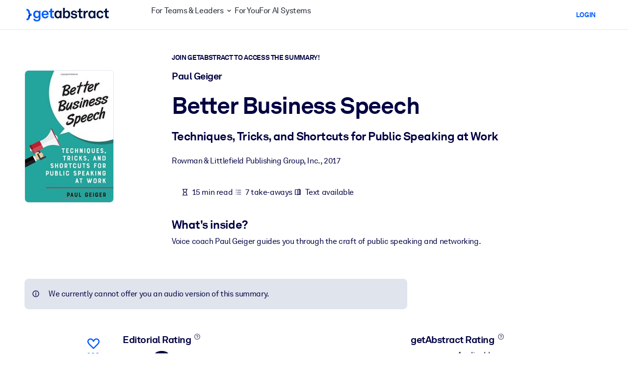

--- FILE ---
content_type: text/javascript
request_url: https://www.getabstract.com/_astro/dismissNotification.BPvTmjcl.js
body_size: 202
content:
import{W as o,X as s}from"./gaContext.1_NLjE3G.js";async function c(n){let i="/gaapi/notification/dismiss/{notificationId}";i=i.replace("{notificationId}",(r=>(e=>e)(o(r)))(n.notificationId));const t=await s({path:i,method:"POST",requestBody:null});return t.kind=="error"?t:{kind:"success"}}export{c as dismissNotification};


--- FILE ---
content_type: text/javascript
request_url: https://www.getabstract.com/www/design/js/chunk-Ohr4r5x5.js
body_size: 58829
content:
import{c as L,F as G,aq as zt}from"./chunk-CvE-sfg6.js";const Ct={};function Et(n,r){const t=Ct,e=typeof t.includeImageAlt=="boolean"?t.includeImageAlt:!0,u=typeof t.includeHtml=="boolean"?t.includeHtml:!0;return tt(n,e,u)}function tt(n,r,t){if(Tt(n)){if("value"in n)return n.type==="html"&&!t?"":n.value;if(r&&"alt"in n&&n.alt)return n.alt;if("children"in n)return Vn(n.children,r,t)}return Array.isArray(n)?Vn(n,r,t):""}function Vn(n,r,t){const e=[];let u=-1;for(;++u<n.length;)e[u]=tt(n[u],r,t);return e.join("")}function Tt(n){return!!(n&&typeof n=="object")}const Qn=document.createElement("i");function Ln(n){const r="&"+n+";";Qn.innerHTML=r;const t=Qn.textContent;return t.charCodeAt(t.length-1)===59&&n!=="semi"||t===r?!1:t}function rn(n,r,t,e){const u=n.length;let i=0,l;if(r<0?r=-r>u?0:u+r:r=r>u?u:r,t=t>0?t:0,e.length<1e4)l=Array.from(e),l.unshift(r,t),n.splice(...l);else for(t&&n.splice(r,t);i<e.length;)l=e.slice(i,i+1e4),l.unshift(r,0),n.splice(...l),i+=1e4,r+=1e4}function J(n,r){return n.length>0?(rn(n,n.length,0,r),n):r}const jn={}.hasOwnProperty;function Ft(n){const r={};let t=-1;for(;++t<n.length;)At(r,n[t]);return r}function At(n,r){let t;for(t in r){const u=(jn.call(n,t)?n[t]:void 0)||(n[t]={}),i=r[t];let l;if(i)for(l in i){jn.call(u,l)||(u[l]=[]);const a=i[l];_t(u[l],Array.isArray(a)?a:a?[a]:[])}}}function _t(n,r){let t=-1;const e=[];for(;++t<r.length;)(r[t].add==="after"?n:e).push(r[t]);rn(n,0,0,e)}function et(n,r){const t=Number.parseInt(n,r);return t<9||t===11||t>13&&t<32||t>126&&t<160||t>55295&&t<57344||t>64975&&t<65008||(t&65535)===65535||(t&65535)===65534||t>1114111?"�":String.fromCodePoint(t)}function kn(n){return n.replace(/[\t\n\r ]+/g," ").replace(/^ | $/g,"").toLowerCase().toUpperCase()}const en=hn(/[A-Za-z]/),tn=hn(/[\dA-Za-z]/),Bt=hn(/[#-'*+\--9=?A-Z^-~]/);function An(n){return n!==null&&(n<32||n===127)}const _n=hn(/\d/),Pt=hn(/[\dA-Fa-f]/),Lt=hn(/[!-/:-@[-`{-~]/);function w(n){return n!==null&&n<-2}function $(n){return n!==null&&(n<0||n===32)}function F(n){return n===-2||n===-1||n===32}const Mt=hn(new RegExp("\\p{P}|\\p{S}","u")),Ot=hn(/\s/);function hn(n){return r;function r(t){return t!==null&&t>-1&&n.test(String.fromCharCode(t))}}function M(n,r,t,e){const u=e?e-1:Number.POSITIVE_INFINITY;let i=0;return l;function l(f){return F(f)?(n.enter(t),a(f)):r(f)}function a(f){return F(f)&&i++<u?(n.consume(f),a):(n.exit(t),r(f))}}const Nt={tokenize:Rt};function Rt(n){const r=n.attempt(this.parser.constructs.contentInitial,e,u);let t;return r;function e(a){if(a===null){n.consume(a);return}return n.enter("lineEnding"),n.consume(a),n.exit("lineEnding"),M(n,r,"linePrefix")}function u(a){return n.enter("paragraph"),i(a)}function i(a){const f=n.enter("chunkText",{contentType:"text",previous:t});return t&&(t.next=f),t=f,l(a)}function l(a){if(a===null){n.exit("chunkText"),n.exit("paragraph"),n.consume(a);return}return w(a)?(n.consume(a),n.exit("chunkText"),i):(n.consume(a),l)}}const qt={tokenize:Dt},Un={tokenize:Ht};function Dt(n){const r=this,t=[];let e=0,u,i,l;return a;function a(y){if(e<t.length){const N=t[e];return r.containerState=N[1],n.attempt(N[0].continuation,f,h)(y)}return h(y)}function f(y){if(e++,r.containerState._closeFlow){r.containerState._closeFlow=void 0,u&&H();const N=r.events.length;let q=N,k;for(;q--;)if(r.events[q][0]==="exit"&&r.events[q][1].type==="chunkFlow"){k=r.events[q][1].end;break}b(e);let _=N;for(;_<r.events.length;)r.events[_][1].end={...k},_++;return rn(r.events,q+1,0,r.events.slice(N)),r.events.length=_,h(y)}return a(y)}function h(y){if(e===t.length){if(!u)return g(y);if(u.currentConstruct&&u.currentConstruct.concrete)return T(y);r.interrupt=!!(u.currentConstruct&&!u._gfmTableDynamicInterruptHack)}return r.containerState={},n.check(Un,m,p)(y)}function m(y){return u&&H(),b(e),g(y)}function p(y){return r.parser.lazy[r.now().line]=e!==t.length,l=r.now().offset,T(y)}function g(y){return r.containerState={},n.attempt(Un,c,T)(y)}function c(y){return e++,t.push([r.currentConstruct,r.containerState]),g(y)}function T(y){if(y===null){u&&H(),b(0),n.consume(y);return}return u=u||r.parser.flow(r.now()),n.enter("chunkFlow",{_tokenizer:u,contentType:"flow",previous:i}),A(y)}function A(y){if(y===null){D(n.exit("chunkFlow"),!0),b(0),n.consume(y);return}return w(y)?(n.consume(y),D(n.exit("chunkFlow")),e=0,r.interrupt=void 0,a):(n.consume(y),A)}function D(y,N){const q=r.sliceStream(y);if(N&&q.push(null),y.previous=i,i&&(i.next=y),i=y,u.defineSkip(y.start),u.write(q),r.parser.lazy[y.start.line]){let k=u.events.length;for(;k--;)if(u.events[k][1].start.offset<l&&(!u.events[k][1].end||u.events[k][1].end.offset>l))return;const _=r.events.length;let V=_,B,O;for(;V--;)if(r.events[V][0]==="exit"&&r.events[V][1].type==="chunkFlow"){if(B){O=r.events[V][1].end;break}B=!0}for(b(e),k=_;k<r.events.length;)r.events[k][1].end={...O},k++;rn(r.events,V+1,0,r.events.slice(_)),r.events.length=k}}function b(y){let N=t.length;for(;N-- >y;){const q=t[N];r.containerState=q[1],q[0].exit.call(r,n)}t.length=y}function H(){u.write([null]),i=void 0,u=void 0,r.containerState._closeFlow=void 0}}function Ht(n,r,t){return M(n,n.attempt(this.parser.constructs.document,r,t),"linePrefix",this.parser.constructs.disable.null.includes("codeIndented")?void 0:4)}function Wn(n){if(n===null||$(n)||Ot(n))return 1;if(Mt(n))return 2}function Mn(n,r,t){const e=[];let u=-1;for(;++u<n.length;){const i=n[u].resolveAll;i&&!e.includes(i)&&(r=i(r,t),e.push(i))}return r}const Bn={name:"attention",resolveAll:Vt,tokenize:Qt};function Vt(n,r){let t=-1,e,u,i,l,a,f,h,m;for(;++t<n.length;)if(n[t][0]==="enter"&&n[t][1].type==="attentionSequence"&&n[t][1]._close){for(e=t;e--;)if(n[e][0]==="exit"&&n[e][1].type==="attentionSequence"&&n[e][1]._open&&r.sliceSerialize(n[e][1]).charCodeAt(0)===r.sliceSerialize(n[t][1]).charCodeAt(0)){if((n[e][1]._close||n[t][1]._open)&&(n[t][1].end.offset-n[t][1].start.offset)%3&&!((n[e][1].end.offset-n[e][1].start.offset+n[t][1].end.offset-n[t][1].start.offset)%3))continue;f=n[e][1].end.offset-n[e][1].start.offset>1&&n[t][1].end.offset-n[t][1].start.offset>1?2:1;const p={...n[e][1].end},g={...n[t][1].start};Yn(p,-f),Yn(g,f),l={type:f>1?"strongSequence":"emphasisSequence",start:p,end:{...n[e][1].end}},a={type:f>1?"strongSequence":"emphasisSequence",start:{...n[t][1].start},end:g},i={type:f>1?"strongText":"emphasisText",start:{...n[e][1].end},end:{...n[t][1].start}},u={type:f>1?"strong":"emphasis",start:{...l.start},end:{...a.end}},n[e][1].end={...l.start},n[t][1].start={...a.end},h=[],n[e][1].end.offset-n[e][1].start.offset&&(h=J(h,[["enter",n[e][1],r],["exit",n[e][1],r]])),h=J(h,[["enter",u,r],["enter",l,r],["exit",l,r],["enter",i,r]]),h=J(h,Mn(r.parser.constructs.insideSpan.null,n.slice(e+1,t),r)),h=J(h,[["exit",i,r],["enter",a,r],["exit",a,r],["exit",u,r]]),n[t][1].end.offset-n[t][1].start.offset?(m=2,h=J(h,[["enter",n[t][1],r],["exit",n[t][1],r]])):m=0,rn(n,e-1,t-e+3,h),t=e+h.length-m-2;break}}for(t=-1;++t<n.length;)n[t][1].type==="attentionSequence"&&(n[t][1].type="data");return n}function Qt(n,r){const t=this.parser.constructs.attentionMarkers.null,e=this.previous,u=Wn(e);let i;return l;function l(f){return i=f,n.enter("attentionSequence"),a(f)}function a(f){if(f===i)return n.consume(f),a;const h=n.exit("attentionSequence"),m=Wn(f),p=!m||m===2&&u||t.includes(f),g=!u||u===2&&m||t.includes(e);return h._open=!!(i===42?p:p&&(u||!g)),h._close=!!(i===42?g:g&&(m||!p)),r(f)}}function Yn(n,r){n.column+=r,n.offset+=r,n._bufferIndex+=r}const jt={name:"autolink",tokenize:Ut};function Ut(n,r,t){let e=0;return u;function u(c){return n.enter("autolink"),n.enter("autolinkMarker"),n.consume(c),n.exit("autolinkMarker"),n.enter("autolinkProtocol"),i}function i(c){return en(c)?(n.consume(c),l):c===64?t(c):h(c)}function l(c){return c===43||c===45||c===46||tn(c)?(e=1,a(c)):h(c)}function a(c){return c===58?(n.consume(c),e=0,f):(c===43||c===45||c===46||tn(c))&&e++<32?(n.consume(c),a):(e=0,h(c))}function f(c){return c===62?(n.exit("autolinkProtocol"),n.enter("autolinkMarker"),n.consume(c),n.exit("autolinkMarker"),n.exit("autolink"),r):c===null||c===32||c===60||An(c)?t(c):(n.consume(c),f)}function h(c){return c===64?(n.consume(c),m):Bt(c)?(n.consume(c),h):t(c)}function m(c){return tn(c)?p(c):t(c)}function p(c){return c===46?(n.consume(c),e=0,m):c===62?(n.exit("autolinkProtocol").type="autolinkEmail",n.enter("autolinkMarker"),n.consume(c),n.exit("autolinkMarker"),n.exit("autolink"),r):g(c)}function g(c){if((c===45||tn(c))&&e++<63){const T=c===45?g:p;return n.consume(c),T}return t(c)}}const En={partial:!0,tokenize:Wt};function Wt(n,r,t){return e;function e(i){return F(i)?M(n,u,"linePrefix")(i):u(i)}function u(i){return i===null||w(i)?r(i):t(i)}}const rt={continuation:{tokenize:$t},exit:Zt,name:"blockQuote",tokenize:Yt};function Yt(n,r,t){const e=this;return u;function u(l){if(l===62){const a=e.containerState;return a.open||(n.enter("blockQuote",{_container:!0}),a.open=!0),n.enter("blockQuotePrefix"),n.enter("blockQuoteMarker"),n.consume(l),n.exit("blockQuoteMarker"),i}return t(l)}function i(l){return F(l)?(n.enter("blockQuotePrefixWhitespace"),n.consume(l),n.exit("blockQuotePrefixWhitespace"),n.exit("blockQuotePrefix"),r):(n.exit("blockQuotePrefix"),r(l))}}function $t(n,r,t){const e=this;return u;function u(l){return F(l)?M(n,i,"linePrefix",e.parser.constructs.disable.null.includes("codeIndented")?void 0:4)(l):i(l)}function i(l){return n.attempt(rt,r,t)(l)}}function Zt(n){n.exit("blockQuote")}const it={name:"characterEscape",tokenize:Gt};function Gt(n,r,t){return e;function e(i){return n.enter("characterEscape"),n.enter("escapeMarker"),n.consume(i),n.exit("escapeMarker"),u}function u(i){return Lt(i)?(n.enter("characterEscapeValue"),n.consume(i),n.exit("characterEscapeValue"),n.exit("characterEscape"),r):t(i)}}const ut={name:"characterReference",tokenize:Jt};function Jt(n,r,t){const e=this;let u=0,i,l;return a;function a(p){return n.enter("characterReference"),n.enter("characterReferenceMarker"),n.consume(p),n.exit("characterReferenceMarker"),f}function f(p){return p===35?(n.enter("characterReferenceMarkerNumeric"),n.consume(p),n.exit("characterReferenceMarkerNumeric"),h):(n.enter("characterReferenceValue"),i=31,l=tn,m(p))}function h(p){return p===88||p===120?(n.enter("characterReferenceMarkerHexadecimal"),n.consume(p),n.exit("characterReferenceMarkerHexadecimal"),n.enter("characterReferenceValue"),i=6,l=Pt,m):(n.enter("characterReferenceValue"),i=7,l=_n,m(p))}function m(p){if(p===59&&u){const g=n.exit("characterReferenceValue");return l===tn&&!Ln(e.sliceSerialize(g))?t(p):(n.enter("characterReferenceMarker"),n.consume(p),n.exit("characterReferenceMarker"),n.exit("characterReference"),r)}return l(p)&&u++<i?(n.consume(p),m):t(p)}}const $n={partial:!0,tokenize:Xt},Zn={concrete:!0,name:"codeFenced",tokenize:Kt};function Kt(n,r,t){const e=this,u={partial:!0,tokenize:q};let i=0,l=0,a;return f;function f(k){return h(k)}function h(k){const _=e.events[e.events.length-1];return i=_&&_[1].type==="linePrefix"?_[2].sliceSerialize(_[1],!0).length:0,a=k,n.enter("codeFenced"),n.enter("codeFencedFence"),n.enter("codeFencedFenceSequence"),m(k)}function m(k){return k===a?(l++,n.consume(k),m):l<3?t(k):(n.exit("codeFencedFenceSequence"),F(k)?M(n,p,"whitespace")(k):p(k))}function p(k){return k===null||w(k)?(n.exit("codeFencedFence"),e.interrupt?r(k):n.check($n,A,N)(k)):(n.enter("codeFencedFenceInfo"),n.enter("chunkString",{contentType:"string"}),g(k))}function g(k){return k===null||w(k)?(n.exit("chunkString"),n.exit("codeFencedFenceInfo"),p(k)):F(k)?(n.exit("chunkString"),n.exit("codeFencedFenceInfo"),M(n,c,"whitespace")(k)):k===96&&k===a?t(k):(n.consume(k),g)}function c(k){return k===null||w(k)?p(k):(n.enter("codeFencedFenceMeta"),n.enter("chunkString",{contentType:"string"}),T(k))}function T(k){return k===null||w(k)?(n.exit("chunkString"),n.exit("codeFencedFenceMeta"),p(k)):k===96&&k===a?t(k):(n.consume(k),T)}function A(k){return n.attempt(u,N,D)(k)}function D(k){return n.enter("lineEnding"),n.consume(k),n.exit("lineEnding"),b}function b(k){return i>0&&F(k)?M(n,H,"linePrefix",i+1)(k):H(k)}function H(k){return k===null||w(k)?n.check($n,A,N)(k):(n.enter("codeFlowValue"),y(k))}function y(k){return k===null||w(k)?(n.exit("codeFlowValue"),H(k)):(n.consume(k),y)}function N(k){return n.exit("codeFenced"),r(k)}function q(k,_,V){let B=0;return O;function O(E){return k.enter("lineEnding"),k.consume(E),k.exit("lineEnding"),I}function I(E){return k.enter("codeFencedFence"),F(E)?M(k,S,"linePrefix",e.parser.constructs.disable.null.includes("codeIndented")?void 0:4)(E):S(E)}function S(E){return E===a?(k.enter("codeFencedFenceSequence"),R(E)):V(E)}function R(E){return E===a?(B++,k.consume(E),R):B>=l?(k.exit("codeFencedFenceSequence"),F(E)?M(k,Q,"whitespace")(E):Q(E)):V(E)}function Q(E){return E===null||w(E)?(k.exit("codeFencedFence"),_(E)):V(E)}}}function Xt(n,r,t){const e=this;return u;function u(l){return l===null?t(l):(n.enter("lineEnding"),n.consume(l),n.exit("lineEnding"),i)}function i(l){return e.parser.lazy[e.now().line]?t(l):r(l)}}const Tn={name:"codeIndented",tokenize:ne},vt={partial:!0,tokenize:te};function ne(n,r,t){const e=this;return u;function u(h){return n.enter("codeIndented"),M(n,i,"linePrefix",5)(h)}function i(h){const m=e.events[e.events.length-1];return m&&m[1].type==="linePrefix"&&m[2].sliceSerialize(m[1],!0).length>=4?l(h):t(h)}function l(h){return h===null?f(h):w(h)?n.attempt(vt,l,f)(h):(n.enter("codeFlowValue"),a(h))}function a(h){return h===null||w(h)?(n.exit("codeFlowValue"),l(h)):(n.consume(h),a)}function f(h){return n.exit("codeIndented"),r(h)}}function te(n,r,t){const e=this;return u;function u(l){return e.parser.lazy[e.now().line]?t(l):w(l)?(n.enter("lineEnding"),n.consume(l),n.exit("lineEnding"),u):M(n,i,"linePrefix",5)(l)}function i(l){const a=e.events[e.events.length-1];return a&&a[1].type==="linePrefix"&&a[2].sliceSerialize(a[1],!0).length>=4?r(l):w(l)?u(l):t(l)}}const ee={name:"codeText",previous:ie,resolve:re,tokenize:ue};function re(n){let r=n.length-4,t=3,e,u;if((n[t][1].type==="lineEnding"||n[t][1].type==="space")&&(n[r][1].type==="lineEnding"||n[r][1].type==="space")){for(e=t;++e<r;)if(n[e][1].type==="codeTextData"){n[t][1].type="codeTextPadding",n[r][1].type="codeTextPadding",t+=2,r-=2;break}}for(e=t-1,r++;++e<=r;)u===void 0?e!==r&&n[e][1].type!=="lineEnding"&&(u=e):(e===r||n[e][1].type==="lineEnding")&&(n[u][1].type="codeTextData",e!==u+2&&(n[u][1].end=n[e-1][1].end,n.splice(u+2,e-u-2),r-=e-u-2,e=u+2),u=void 0);return n}function ie(n){return n!==96||this.events[this.events.length-1][1].type==="characterEscape"}function ue(n,r,t){let e=0,u,i;return l;function l(p){return n.enter("codeText"),n.enter("codeTextSequence"),a(p)}function a(p){return p===96?(n.consume(p),e++,a):(n.exit("codeTextSequence"),f(p))}function f(p){return p===null?t(p):p===32?(n.enter("space"),n.consume(p),n.exit("space"),f):p===96?(i=n.enter("codeTextSequence"),u=0,m(p)):w(p)?(n.enter("lineEnding"),n.consume(p),n.exit("lineEnding"),f):(n.enter("codeTextData"),h(p))}function h(p){return p===null||p===32||p===96||w(p)?(n.exit("codeTextData"),f(p)):(n.consume(p),h)}function m(p){return p===96?(n.consume(p),u++,m):u===e?(n.exit("codeTextSequence"),n.exit("codeText"),r(p)):(i.type="codeTextData",h(p))}}class le{constructor(r){this.left=r?[...r]:[],this.right=[]}get(r){if(r<0||r>=this.left.length+this.right.length)throw new RangeError("Cannot access index `"+r+"` in a splice buffer of size `"+(this.left.length+this.right.length)+"`");return r<this.left.length?this.left[r]:this.right[this.right.length-r+this.left.length-1]}get length(){return this.left.length+this.right.length}shift(){return this.setCursor(0),this.right.pop()}slice(r,t){const e=t??Number.POSITIVE_INFINITY;return e<this.left.length?this.left.slice(r,e):r>this.left.length?this.right.slice(this.right.length-e+this.left.length,this.right.length-r+this.left.length).reverse():this.left.slice(r).concat(this.right.slice(this.right.length-e+this.left.length).reverse())}splice(r,t,e){const u=t||0;this.setCursor(Math.trunc(r));const i=this.right.splice(this.right.length-u,Number.POSITIVE_INFINITY);return e&&Sn(this.left,e),i.reverse()}pop(){return this.setCursor(Number.POSITIVE_INFINITY),this.left.pop()}push(r){this.setCursor(Number.POSITIVE_INFINITY),this.left.push(r)}pushMany(r){this.setCursor(Number.POSITIVE_INFINITY),Sn(this.left,r)}unshift(r){this.setCursor(0),this.right.push(r)}unshiftMany(r){this.setCursor(0),Sn(this.right,r.reverse())}setCursor(r){if(!(r===this.left.length||r>this.left.length&&this.right.length===0||r<0&&this.left.length===0))if(r<this.left.length){const t=this.left.splice(r,Number.POSITIVE_INFINITY);Sn(this.right,t.reverse())}else{const t=this.right.splice(this.left.length+this.right.length-r,Number.POSITIVE_INFINITY);Sn(this.left,t.reverse())}}}function Sn(n,r){let t=0;if(r.length<1e4)n.push(...r);else for(;t<r.length;)n.push(...r.slice(t,t+1e4)),t+=1e4}function lt(n){const r={};let t=-1,e,u,i,l,a,f,h;const m=new le(n);for(;++t<m.length;){for(;t in r;)t=r[t];if(e=m.get(t),t&&e[1].type==="chunkFlow"&&m.get(t-1)[1].type==="listItemPrefix"&&(f=e[1]._tokenizer.events,i=0,i<f.length&&f[i][1].type==="lineEndingBlank"&&(i+=2),i<f.length&&f[i][1].type==="content"))for(;++i<f.length&&f[i][1].type!=="content";)f[i][1].type==="chunkText"&&(f[i][1]._isInFirstContentOfListItem=!0,i++);if(e[0]==="enter")e[1].contentType&&(Object.assign(r,ae(m,t)),t=r[t],h=!0);else if(e[1]._container){for(i=t,u=void 0;i--;)if(l=m.get(i),l[1].type==="lineEnding"||l[1].type==="lineEndingBlank")l[0]==="enter"&&(u&&(m.get(u)[1].type="lineEndingBlank"),l[1].type="lineEnding",u=i);else if(!(l[1].type==="linePrefix"||l[1].type==="listItemIndent"))break;u&&(e[1].end={...m.get(u)[1].start},a=m.slice(u,t),a.unshift(e),m.splice(u,t-u+1,a))}}return rn(n,0,Number.POSITIVE_INFINITY,m.slice(0)),!h}function ae(n,r){const t=n.get(r)[1],e=n.get(r)[2];let u=r-1;const i=[];let l=t._tokenizer;l||(l=e.parser[t.contentType](t.start),t._contentTypeTextTrailing&&(l._contentTypeTextTrailing=!0));const a=l.events,f=[],h={};let m,p,g=-1,c=t,T=0,A=0;const D=[A];for(;c;){for(;n.get(++u)[1]!==c;);i.push(u),c._tokenizer||(m=e.sliceStream(c),c.next||m.push(null),p&&l.defineSkip(c.start),c._isInFirstContentOfListItem&&(l._gfmTasklistFirstContentOfListItem=!0),l.write(m),c._isInFirstContentOfListItem&&(l._gfmTasklistFirstContentOfListItem=void 0)),p=c,c=c.next}for(c=t;++g<a.length;)a[g][0]==="exit"&&a[g-1][0]==="enter"&&a[g][1].type===a[g-1][1].type&&a[g][1].start.line!==a[g][1].end.line&&(A=g+1,D.push(A),c._tokenizer=void 0,c.previous=void 0,c=c.next);for(l.events=[],c?(c._tokenizer=void 0,c.previous=void 0):D.pop(),g=D.length;g--;){const b=a.slice(D[g],D[g+1]),H=i.pop();f.push([H,H+b.length-1]),n.splice(H,2,b)}for(f.reverse(),g=-1;++g<f.length;)h[T+f[g][0]]=T+f[g][1],T+=f[g][1]-f[g][0]-1;return h}const oe={resolve:ce,tokenize:he},se={partial:!0,tokenize:pe};function ce(n){return lt(n),n}function he(n,r){let t;return e;function e(a){return n.enter("content"),t=n.enter("chunkContent",{contentType:"content"}),u(a)}function u(a){return a===null?i(a):w(a)?n.check(se,l,i)(a):(n.consume(a),u)}function i(a){return n.exit("chunkContent"),n.exit("content"),r(a)}function l(a){return n.consume(a),n.exit("chunkContent"),t.next=n.enter("chunkContent",{contentType:"content",previous:t}),t=t.next,u}}function pe(n,r,t){const e=this;return u;function u(l){return n.exit("chunkContent"),n.enter("lineEnding"),n.consume(l),n.exit("lineEnding"),M(n,i,"linePrefix")}function i(l){if(l===null||w(l))return t(l);const a=e.events[e.events.length-1];return!e.parser.constructs.disable.null.includes("codeIndented")&&a&&a[1].type==="linePrefix"&&a[2].sliceSerialize(a[1],!0).length>=4?r(l):n.interrupt(e.parser.constructs.flow,t,r)(l)}}function at(n,r,t,e,u,i,l,a,f){const h=f||Number.POSITIVE_INFINITY;let m=0;return p;function p(b){return b===60?(n.enter(e),n.enter(u),n.enter(i),n.consume(b),n.exit(i),g):b===null||b===32||b===41||An(b)?t(b):(n.enter(e),n.enter(l),n.enter(a),n.enter("chunkString",{contentType:"string"}),A(b))}function g(b){return b===62?(n.enter(i),n.consume(b),n.exit(i),n.exit(u),n.exit(e),r):(n.enter(a),n.enter("chunkString",{contentType:"string"}),c(b))}function c(b){return b===62?(n.exit("chunkString"),n.exit(a),g(b)):b===null||b===60||w(b)?t(b):(n.consume(b),b===92?T:c)}function T(b){return b===60||b===62||b===92?(n.consume(b),c):c(b)}function A(b){return!m&&(b===null||b===41||$(b))?(n.exit("chunkString"),n.exit(a),n.exit(l),n.exit(e),r(b)):m<h&&b===40?(n.consume(b),m++,A):b===41?(n.consume(b),m--,A):b===null||b===32||b===40||An(b)?t(b):(n.consume(b),b===92?D:A)}function D(b){return b===40||b===41||b===92?(n.consume(b),A):A(b)}}function ot(n,r,t,e,u,i){const l=this;let a=0,f;return h;function h(c){return n.enter(e),n.enter(u),n.consume(c),n.exit(u),n.enter(i),m}function m(c){return a>999||c===null||c===91||c===93&&!f||c===94&&!a&&"_hiddenFootnoteSupport"in l.parser.constructs?t(c):c===93?(n.exit(i),n.enter(u),n.consume(c),n.exit(u),n.exit(e),r):w(c)?(n.enter("lineEnding"),n.consume(c),n.exit("lineEnding"),m):(n.enter("chunkString",{contentType:"string"}),p(c))}function p(c){return c===null||c===91||c===93||w(c)||a++>999?(n.exit("chunkString"),m(c)):(n.consume(c),f||(f=!F(c)),c===92?g:p)}function g(c){return c===91||c===92||c===93?(n.consume(c),a++,p):p(c)}}function st(n,r,t,e,u,i){let l;return a;function a(g){return g===34||g===39||g===40?(n.enter(e),n.enter(u),n.consume(g),n.exit(u),l=g===40?41:g,f):t(g)}function f(g){return g===l?(n.enter(u),n.consume(g),n.exit(u),n.exit(e),r):(n.enter(i),h(g))}function h(g){return g===l?(n.exit(i),f(l)):g===null?t(g):w(g)?(n.enter("lineEnding"),n.consume(g),n.exit("lineEnding"),M(n,h,"linePrefix")):(n.enter("chunkString",{contentType:"string"}),m(g))}function m(g){return g===l||g===null||w(g)?(n.exit("chunkString"),h(g)):(n.consume(g),g===92?p:m)}function p(g){return g===l||g===92?(n.consume(g),m):m(g)}}function In(n,r){let t;return e;function e(u){return w(u)?(n.enter("lineEnding"),n.consume(u),n.exit("lineEnding"),t=!0,e):F(u)?M(n,e,t?"linePrefix":"lineSuffix")(u):r(u)}}const fe={name:"definition",tokenize:ge},me={partial:!0,tokenize:xe};function ge(n,r,t){const e=this;let u;return i;function i(c){return n.enter("definition"),l(c)}function l(c){return ot.call(e,n,a,t,"definitionLabel","definitionLabelMarker","definitionLabelString")(c)}function a(c){return u=kn(e.sliceSerialize(e.events[e.events.length-1][1]).slice(1,-1)),c===58?(n.enter("definitionMarker"),n.consume(c),n.exit("definitionMarker"),f):t(c)}function f(c){return $(c)?In(n,h)(c):h(c)}function h(c){return at(n,m,t,"definitionDestination","definitionDestinationLiteral","definitionDestinationLiteralMarker","definitionDestinationRaw","definitionDestinationString")(c)}function m(c){return n.attempt(me,p,p)(c)}function p(c){return F(c)?M(n,g,"whitespace")(c):g(c)}function g(c){return c===null||w(c)?(n.exit("definition"),e.parser.defined.push(u),r(c)):t(c)}}function xe(n,r,t){return e;function e(a){return $(a)?In(n,u)(a):t(a)}function u(a){return st(n,i,t,"definitionTitle","definitionTitleMarker","definitionTitleString")(a)}function i(a){return F(a)?M(n,l,"whitespace")(a):l(a)}function l(a){return a===null||w(a)?r(a):t(a)}}const ke={name:"hardBreakEscape",tokenize:de};function de(n,r,t){return e;function e(i){return n.enter("hardBreakEscape"),n.consume(i),u}function u(i){return w(i)?(n.exit("hardBreakEscape"),r(i)):t(i)}}const be={name:"headingAtx",resolve:ye,tokenize:Se};function ye(n,r){let t=n.length-2,e=3,u,i;return n[e][1].type==="whitespace"&&(e+=2),t-2>e&&n[t][1].type==="whitespace"&&(t-=2),n[t][1].type==="atxHeadingSequence"&&(e===t-1||t-4>e&&n[t-2][1].type==="whitespace")&&(t-=e+1===t?2:4),t>e&&(u={type:"atxHeadingText",start:n[e][1].start,end:n[t][1].end},i={type:"chunkText",start:n[e][1].start,end:n[t][1].end,contentType:"text"},rn(n,e,t-e+1,[["enter",u,r],["enter",i,r],["exit",i,r],["exit",u,r]])),n}function Se(n,r,t){let e=0;return u;function u(m){return n.enter("atxHeading"),i(m)}function i(m){return n.enter("atxHeadingSequence"),l(m)}function l(m){return m===35&&e++<6?(n.consume(m),l):m===null||$(m)?(n.exit("atxHeadingSequence"),a(m)):t(m)}function a(m){return m===35?(n.enter("atxHeadingSequence"),f(m)):m===null||w(m)?(n.exit("atxHeading"),r(m)):F(m)?M(n,a,"whitespace")(m):(n.enter("atxHeadingText"),h(m))}function f(m){return m===35?(n.consume(m),f):(n.exit("atxHeadingSequence"),a(m))}function h(m){return m===null||m===35||$(m)?(n.exit("atxHeadingText"),a(m)):(n.consume(m),h)}}const Ie=["address","article","aside","base","basefont","blockquote","body","caption","center","col","colgroup","dd","details","dialog","dir","div","dl","dt","fieldset","figcaption","figure","footer","form","frame","frameset","h1","h2","h3","h4","h5","h6","head","header","hr","html","iframe","legend","li","link","main","menu","menuitem","nav","noframes","ol","optgroup","option","p","param","search","section","summary","table","tbody","td","tfoot","th","thead","title","tr","track","ul"],Gn=["pre","script","style","textarea"],we={concrete:!0,name:"htmlFlow",resolveTo:Ee,tokenize:Te},ze={partial:!0,tokenize:Ae},Ce={partial:!0,tokenize:Fe};function Ee(n){let r=n.length;for(;r--&&!(n[r][0]==="enter"&&n[r][1].type==="htmlFlow"););return r>1&&n[r-2][1].type==="linePrefix"&&(n[r][1].start=n[r-2][1].start,n[r+1][1].start=n[r-2][1].start,n.splice(r-2,2)),n}function Te(n,r,t){const e=this;let u,i,l,a,f;return h;function h(s){return m(s)}function m(s){return n.enter("htmlFlow"),n.enter("htmlFlowData"),n.consume(s),p}function p(s){return s===33?(n.consume(s),g):s===47?(n.consume(s),i=!0,A):s===63?(n.consume(s),u=3,e.interrupt?r:o):en(s)?(n.consume(s),l=String.fromCharCode(s),D):t(s)}function g(s){return s===45?(n.consume(s),u=2,c):s===91?(n.consume(s),u=5,a=0,T):en(s)?(n.consume(s),u=4,e.interrupt?r:o):t(s)}function c(s){return s===45?(n.consume(s),e.interrupt?r:o):t(s)}function T(s){const v="CDATA[";return s===v.charCodeAt(a++)?(n.consume(s),a===v.length?e.interrupt?r:S:T):t(s)}function A(s){return en(s)?(n.consume(s),l=String.fromCharCode(s),D):t(s)}function D(s){if(s===null||s===47||s===62||$(s)){const v=s===47,pn=l.toLowerCase();return!v&&!i&&Gn.includes(pn)?(u=1,e.interrupt?r(s):S(s)):Ie.includes(l.toLowerCase())?(u=6,v?(n.consume(s),b):e.interrupt?r(s):S(s)):(u=7,e.interrupt&&!e.parser.lazy[e.now().line]?t(s):i?H(s):y(s))}return s===45||tn(s)?(n.consume(s),l+=String.fromCharCode(s),D):t(s)}function b(s){return s===62?(n.consume(s),e.interrupt?r:S):t(s)}function H(s){return F(s)?(n.consume(s),H):O(s)}function y(s){return s===47?(n.consume(s),O):s===58||s===95||en(s)?(n.consume(s),N):F(s)?(n.consume(s),y):O(s)}function N(s){return s===45||s===46||s===58||s===95||tn(s)?(n.consume(s),N):q(s)}function q(s){return s===61?(n.consume(s),k):F(s)?(n.consume(s),q):y(s)}function k(s){return s===null||s===60||s===61||s===62||s===96?t(s):s===34||s===39?(n.consume(s),f=s,_):F(s)?(n.consume(s),k):V(s)}function _(s){return s===f?(n.consume(s),f=null,B):s===null||w(s)?t(s):(n.consume(s),_)}function V(s){return s===null||s===34||s===39||s===47||s===60||s===61||s===62||s===96||$(s)?q(s):(n.consume(s),V)}function B(s){return s===47||s===62||F(s)?y(s):t(s)}function O(s){return s===62?(n.consume(s),I):t(s)}function I(s){return s===null||w(s)?S(s):F(s)?(n.consume(s),I):t(s)}function S(s){return s===45&&u===2?(n.consume(s),W):s===60&&u===1?(n.consume(s),j):s===62&&u===4?(n.consume(s),X):s===63&&u===3?(n.consume(s),o):s===93&&u===5?(n.consume(s),un):w(s)&&(u===6||u===7)?(n.exit("htmlFlowData"),n.check(ze,ln,R)(s)):s===null||w(s)?(n.exit("htmlFlowData"),R(s)):(n.consume(s),S)}function R(s){return n.check(Ce,Q,ln)(s)}function Q(s){return n.enter("lineEnding"),n.consume(s),n.exit("lineEnding"),E}function E(s){return s===null||w(s)?R(s):(n.enter("htmlFlowData"),S(s))}function W(s){return s===45?(n.consume(s),o):S(s)}function j(s){return s===47?(n.consume(s),l="",K):S(s)}function K(s){if(s===62){const v=l.toLowerCase();return Gn.includes(v)?(n.consume(s),X):S(s)}return en(s)&&l.length<8?(n.consume(s),l+=String.fromCharCode(s),K):S(s)}function un(s){return s===93?(n.consume(s),o):S(s)}function o(s){return s===62?(n.consume(s),X):s===45&&u===2?(n.consume(s),o):S(s)}function X(s){return s===null||w(s)?(n.exit("htmlFlowData"),ln(s)):(n.consume(s),X)}function ln(s){return n.exit("htmlFlow"),r(s)}}function Fe(n,r,t){const e=this;return u;function u(l){return w(l)?(n.enter("lineEnding"),n.consume(l),n.exit("lineEnding"),i):t(l)}function i(l){return e.parser.lazy[e.now().line]?t(l):r(l)}}function Ae(n,r,t){return e;function e(u){return n.enter("lineEnding"),n.consume(u),n.exit("lineEnding"),n.attempt(En,r,t)}}const _e={name:"htmlText",tokenize:Be};function Be(n,r,t){const e=this;let u,i,l;return a;function a(o){return n.enter("htmlText"),n.enter("htmlTextData"),n.consume(o),f}function f(o){return o===33?(n.consume(o),h):o===47?(n.consume(o),q):o===63?(n.consume(o),y):en(o)?(n.consume(o),V):t(o)}function h(o){return o===45?(n.consume(o),m):o===91?(n.consume(o),i=0,T):en(o)?(n.consume(o),H):t(o)}function m(o){return o===45?(n.consume(o),c):t(o)}function p(o){return o===null?t(o):o===45?(n.consume(o),g):w(o)?(l=p,j(o)):(n.consume(o),p)}function g(o){return o===45?(n.consume(o),c):p(o)}function c(o){return o===62?W(o):o===45?g(o):p(o)}function T(o){const X="CDATA[";return o===X.charCodeAt(i++)?(n.consume(o),i===X.length?A:T):t(o)}function A(o){return o===null?t(o):o===93?(n.consume(o),D):w(o)?(l=A,j(o)):(n.consume(o),A)}function D(o){return o===93?(n.consume(o),b):A(o)}function b(o){return o===62?W(o):o===93?(n.consume(o),b):A(o)}function H(o){return o===null||o===62?W(o):w(o)?(l=H,j(o)):(n.consume(o),H)}function y(o){return o===null?t(o):o===63?(n.consume(o),N):w(o)?(l=y,j(o)):(n.consume(o),y)}function N(o){return o===62?W(o):y(o)}function q(o){return en(o)?(n.consume(o),k):t(o)}function k(o){return o===45||tn(o)?(n.consume(o),k):_(o)}function _(o){return w(o)?(l=_,j(o)):F(o)?(n.consume(o),_):W(o)}function V(o){return o===45||tn(o)?(n.consume(o),V):o===47||o===62||$(o)?B(o):t(o)}function B(o){return o===47?(n.consume(o),W):o===58||o===95||en(o)?(n.consume(o),O):w(o)?(l=B,j(o)):F(o)?(n.consume(o),B):W(o)}function O(o){return o===45||o===46||o===58||o===95||tn(o)?(n.consume(o),O):I(o)}function I(o){return o===61?(n.consume(o),S):w(o)?(l=I,j(o)):F(o)?(n.consume(o),I):B(o)}function S(o){return o===null||o===60||o===61||o===62||o===96?t(o):o===34||o===39?(n.consume(o),u=o,R):w(o)?(l=S,j(o)):F(o)?(n.consume(o),S):(n.consume(o),Q)}function R(o){return o===u?(n.consume(o),u=void 0,E):o===null?t(o):w(o)?(l=R,j(o)):(n.consume(o),R)}function Q(o){return o===null||o===34||o===39||o===60||o===61||o===96?t(o):o===47||o===62||$(o)?B(o):(n.consume(o),Q)}function E(o){return o===47||o===62||$(o)?B(o):t(o)}function W(o){return o===62?(n.consume(o),n.exit("htmlTextData"),n.exit("htmlText"),r):t(o)}function j(o){return n.exit("htmlTextData"),n.enter("lineEnding"),n.consume(o),n.exit("lineEnding"),K}function K(o){return F(o)?M(n,un,"linePrefix",e.parser.constructs.disable.null.includes("codeIndented")?void 0:4)(o):un(o)}function un(o){return n.enter("htmlTextData"),l(o)}}const On={name:"labelEnd",resolveAll:Oe,resolveTo:Ne,tokenize:Re},Pe={tokenize:qe},Le={tokenize:De},Me={tokenize:He};function Oe(n){let r=-1;const t=[];for(;++r<n.length;){const e=n[r][1];if(t.push(n[r]),e.type==="labelImage"||e.type==="labelLink"||e.type==="labelEnd"){const u=e.type==="labelImage"?4:2;e.type="data",r+=u}}return n.length!==t.length&&rn(n,0,n.length,t),n}function Ne(n,r){let t=n.length,e=0,u,i,l,a;for(;t--;)if(u=n[t][1],i){if(u.type==="link"||u.type==="labelLink"&&u._inactive)break;n[t][0]==="enter"&&u.type==="labelLink"&&(u._inactive=!0)}else if(l){if(n[t][0]==="enter"&&(u.type==="labelImage"||u.type==="labelLink")&&!u._balanced&&(i=t,u.type!=="labelLink")){e=2;break}}else u.type==="labelEnd"&&(l=t);const f={type:n[i][1].type==="labelLink"?"link":"image",start:{...n[i][1].start},end:{...n[n.length-1][1].end}},h={type:"label",start:{...n[i][1].start},end:{...n[l][1].end}},m={type:"labelText",start:{...n[i+e+2][1].end},end:{...n[l-2][1].start}};return a=[["enter",f,r],["enter",h,r]],a=J(a,n.slice(i+1,i+e+3)),a=J(a,[["enter",m,r]]),a=J(a,Mn(r.parser.constructs.insideSpan.null,n.slice(i+e+4,l-3),r)),a=J(a,[["exit",m,r],n[l-2],n[l-1],["exit",h,r]]),a=J(a,n.slice(l+1)),a=J(a,[["exit",f,r]]),rn(n,i,n.length,a),n}function Re(n,r,t){const e=this;let u=e.events.length,i,l;for(;u--;)if((e.events[u][1].type==="labelImage"||e.events[u][1].type==="labelLink")&&!e.events[u][1]._balanced){i=e.events[u][1];break}return a;function a(g){return i?i._inactive?p(g):(l=e.parser.defined.includes(kn(e.sliceSerialize({start:i.end,end:e.now()}))),n.enter("labelEnd"),n.enter("labelMarker"),n.consume(g),n.exit("labelMarker"),n.exit("labelEnd"),f):t(g)}function f(g){return g===40?n.attempt(Pe,m,l?m:p)(g):g===91?n.attempt(Le,m,l?h:p)(g):l?m(g):p(g)}function h(g){return n.attempt(Me,m,p)(g)}function m(g){return r(g)}function p(g){return i._balanced=!0,t(g)}}function qe(n,r,t){return e;function e(p){return n.enter("resource"),n.enter("resourceMarker"),n.consume(p),n.exit("resourceMarker"),u}function u(p){return $(p)?In(n,i)(p):i(p)}function i(p){return p===41?m(p):at(n,l,a,"resourceDestination","resourceDestinationLiteral","resourceDestinationLiteralMarker","resourceDestinationRaw","resourceDestinationString",32)(p)}function l(p){return $(p)?In(n,f)(p):m(p)}function a(p){return t(p)}function f(p){return p===34||p===39||p===40?st(n,h,t,"resourceTitle","resourceTitleMarker","resourceTitleString")(p):m(p)}function h(p){return $(p)?In(n,m)(p):m(p)}function m(p){return p===41?(n.enter("resourceMarker"),n.consume(p),n.exit("resourceMarker"),n.exit("resource"),r):t(p)}}function De(n,r,t){const e=this;return u;function u(a){return ot.call(e,n,i,l,"reference","referenceMarker","referenceString")(a)}function i(a){return e.parser.defined.includes(kn(e.sliceSerialize(e.events[e.events.length-1][1]).slice(1,-1)))?r(a):t(a)}function l(a){return t(a)}}function He(n,r,t){return e;function e(i){return n.enter("reference"),n.enter("referenceMarker"),n.consume(i),n.exit("referenceMarker"),u}function u(i){return i===93?(n.enter("referenceMarker"),n.consume(i),n.exit("referenceMarker"),n.exit("reference"),r):t(i)}}const Ve={name:"labelStartImage",resolveAll:On.resolveAll,tokenize:Qe};function Qe(n,r,t){const e=this;return u;function u(a){return n.enter("labelImage"),n.enter("labelImageMarker"),n.consume(a),n.exit("labelImageMarker"),i}function i(a){return a===91?(n.enter("labelMarker"),n.consume(a),n.exit("labelMarker"),n.exit("labelImage"),l):t(a)}function l(a){return a===94&&"_hiddenFootnoteSupport"in e.parser.constructs?t(a):r(a)}}const je={name:"labelStartLink",resolveAll:On.resolveAll,tokenize:Ue};function Ue(n,r,t){const e=this;return u;function u(l){return n.enter("labelLink"),n.enter("labelMarker"),n.consume(l),n.exit("labelMarker"),n.exit("labelLink"),i}function i(l){return l===94&&"_hiddenFootnoteSupport"in e.parser.constructs?t(l):r(l)}}const Fn={name:"lineEnding",tokenize:We};function We(n,r){return t;function t(e){return n.enter("lineEnding"),n.consume(e),n.exit("lineEnding"),M(n,r,"linePrefix")}}const zn={name:"thematicBreak",tokenize:Ye};function Ye(n,r,t){let e=0,u;return i;function i(h){return n.enter("thematicBreak"),l(h)}function l(h){return u=h,a(h)}function a(h){return h===u?(n.enter("thematicBreakSequence"),f(h)):e>=3&&(h===null||w(h))?(n.exit("thematicBreak"),r(h)):t(h)}function f(h){return h===u?(n.consume(h),e++,f):(n.exit("thematicBreakSequence"),F(h)?M(n,a,"whitespace")(h):a(h))}}const Y={continuation:{tokenize:Je},exit:Xe,name:"list",tokenize:Ge},$e={partial:!0,tokenize:ve},Ze={partial:!0,tokenize:Ke};function Ge(n,r,t){const e=this,u=e.events[e.events.length-1];let i=u&&u[1].type==="linePrefix"?u[2].sliceSerialize(u[1],!0).length:0,l=0;return a;function a(c){const T=e.containerState.type||(c===42||c===43||c===45?"listUnordered":"listOrdered");if(T==="listUnordered"?!e.containerState.marker||c===e.containerState.marker:_n(c)){if(e.containerState.type||(e.containerState.type=T,n.enter(T,{_container:!0})),T==="listUnordered")return n.enter("listItemPrefix"),c===42||c===45?n.check(zn,t,h)(c):h(c);if(!e.interrupt||c===49)return n.enter("listItemPrefix"),n.enter("listItemValue"),f(c)}return t(c)}function f(c){return _n(c)&&++l<10?(n.consume(c),f):(!e.interrupt||l<2)&&(e.containerState.marker?c===e.containerState.marker:c===41||c===46)?(n.exit("listItemValue"),h(c)):t(c)}function h(c){return n.enter("listItemMarker"),n.consume(c),n.exit("listItemMarker"),e.containerState.marker=e.containerState.marker||c,n.check(En,e.interrupt?t:m,n.attempt($e,g,p))}function m(c){return e.containerState.initialBlankLine=!0,i++,g(c)}function p(c){return F(c)?(n.enter("listItemPrefixWhitespace"),n.consume(c),n.exit("listItemPrefixWhitespace"),g):t(c)}function g(c){return e.containerState.size=i+e.sliceSerialize(n.exit("listItemPrefix"),!0).length,r(c)}}function Je(n,r,t){const e=this;return e.containerState._closeFlow=void 0,n.check(En,u,i);function u(a){return e.containerState.furtherBlankLines=e.containerState.furtherBlankLines||e.containerState.initialBlankLine,M(n,r,"listItemIndent",e.containerState.size+1)(a)}function i(a){return e.containerState.furtherBlankLines||!F(a)?(e.containerState.furtherBlankLines=void 0,e.containerState.initialBlankLine=void 0,l(a)):(e.containerState.furtherBlankLines=void 0,e.containerState.initialBlankLine=void 0,n.attempt(Ze,r,l)(a))}function l(a){return e.containerState._closeFlow=!0,e.interrupt=void 0,M(n,n.attempt(Y,r,t),"linePrefix",e.parser.constructs.disable.null.includes("codeIndented")?void 0:4)(a)}}function Ke(n,r,t){const e=this;return M(n,u,"listItemIndent",e.containerState.size+1);function u(i){const l=e.events[e.events.length-1];return l&&l[1].type==="listItemIndent"&&l[2].sliceSerialize(l[1],!0).length===e.containerState.size?r(i):t(i)}}function Xe(n){n.exit(this.containerState.type)}function ve(n,r,t){const e=this;return M(n,u,"listItemPrefixWhitespace",e.parser.constructs.disable.null.includes("codeIndented")?void 0:5);function u(i){const l=e.events[e.events.length-1];return!F(i)&&l&&l[1].type==="listItemPrefixWhitespace"?r(i):t(i)}}const Jn={name:"setextUnderline",resolveTo:nr,tokenize:tr};function nr(n,r){let t=n.length,e,u,i;for(;t--;)if(n[t][0]==="enter"){if(n[t][1].type==="content"){e=t;break}n[t][1].type==="paragraph"&&(u=t)}else n[t][1].type==="content"&&n.splice(t,1),!i&&n[t][1].type==="definition"&&(i=t);const l={type:"setextHeading",start:{...n[e][1].start},end:{...n[n.length-1][1].end}};return n[u][1].type="setextHeadingText",i?(n.splice(u,0,["enter",l,r]),n.splice(i+1,0,["exit",n[e][1],r]),n[e][1].end={...n[i][1].end}):n[e][1]=l,n.push(["exit",l,r]),n}function tr(n,r,t){const e=this;let u;return i;function i(h){let m=e.events.length,p;for(;m--;)if(e.events[m][1].type!=="lineEnding"&&e.events[m][1].type!=="linePrefix"&&e.events[m][1].type!=="content"){p=e.events[m][1].type==="paragraph";break}return!e.parser.lazy[e.now().line]&&(e.interrupt||p)?(n.enter("setextHeadingLine"),u=h,l(h)):t(h)}function l(h){return n.enter("setextHeadingLineSequence"),a(h)}function a(h){return h===u?(n.consume(h),a):(n.exit("setextHeadingLineSequence"),F(h)?M(n,f,"lineSuffix")(h):f(h))}function f(h){return h===null||w(h)?(n.exit("setextHeadingLine"),r(h)):t(h)}}const er={tokenize:rr};function rr(n){const r=this,t=n.attempt(En,e,n.attempt(this.parser.constructs.flowInitial,u,M(n,n.attempt(this.parser.constructs.flow,u,n.attempt(oe,u)),"linePrefix")));return t;function e(i){if(i===null){n.consume(i);return}return n.enter("lineEndingBlank"),n.consume(i),n.exit("lineEndingBlank"),r.currentConstruct=void 0,t}function u(i){if(i===null){n.consume(i);return}return n.enter("lineEnding"),n.consume(i),n.exit("lineEnding"),r.currentConstruct=void 0,t}}const ir={resolveAll:ht()},ur=ct("string"),lr=ct("text");function ct(n){return{resolveAll:ht(n==="text"?ar:void 0),tokenize:r};function r(t){const e=this,u=this.parser.constructs[n],i=t.attempt(u,l,a);return l;function l(m){return h(m)?i(m):a(m)}function a(m){if(m===null){t.consume(m);return}return t.enter("data"),t.consume(m),f}function f(m){return h(m)?(t.exit("data"),i(m)):(t.consume(m),f)}function h(m){if(m===null)return!0;const p=u[m];let g=-1;if(p)for(;++g<p.length;){const c=p[g];if(!c.previous||c.previous.call(e,e.previous))return!0}return!1}}}function ht(n){return r;function r(t,e){let u=-1,i;for(;++u<=t.length;)i===void 0?t[u]&&t[u][1].type==="data"&&(i=u,u++):(!t[u]||t[u][1].type!=="data")&&(u!==i+2&&(t[i][1].end=t[u-1][1].end,t.splice(i+2,u-i-2),u=i+2),i=void 0);return n?n(t,e):t}}function ar(n,r){let t=0;for(;++t<=n.length;)if((t===n.length||n[t][1].type==="lineEnding")&&n[t-1][1].type==="data"){const e=n[t-1][1],u=r.sliceStream(e);let i=u.length,l=-1,a=0,f;for(;i--;){const h=u[i];if(typeof h=="string"){for(l=h.length;h.charCodeAt(l-1)===32;)a++,l--;if(l)break;l=-1}else if(h===-2)f=!0,a++;else if(h!==-1){i++;break}}if(r._contentTypeTextTrailing&&t===n.length&&(a=0),a){const h={type:t===n.length||f||a<2?"lineSuffix":"hardBreakTrailing",start:{_bufferIndex:i?l:e.start._bufferIndex+l,_index:e.start._index+i,line:e.end.line,column:e.end.column-a,offset:e.end.offset-a},end:{...e.end}};e.end={...h.start},e.start.offset===e.end.offset?Object.assign(e,h):(n.splice(t,0,["enter",h,r],["exit",h,r]),t+=2)}t++}return n}const or={42:Y,43:Y,45:Y,48:Y,49:Y,50:Y,51:Y,52:Y,53:Y,54:Y,55:Y,56:Y,57:Y,62:rt},sr={91:fe},cr={[-2]:Tn,[-1]:Tn,32:Tn},hr={35:be,42:zn,45:[Jn,zn],60:we,61:Jn,95:zn,96:Zn,126:Zn},pr={38:ut,92:it},fr={[-5]:Fn,[-4]:Fn,[-3]:Fn,33:Ve,38:ut,42:Bn,60:[jt,_e],91:je,92:[ke,it],93:On,95:Bn,96:ee},mr={null:[Bn,ir]},gr={null:[42,95]},xr={null:[]},kr=Object.freeze(Object.defineProperty({__proto__:null,attentionMarkers:gr,contentInitial:sr,disable:xr,document:or,flow:hr,flowInitial:cr,insideSpan:mr,string:pr,text:fr},Symbol.toStringTag,{value:"Module"}));function dr(n,r,t){let e={_bufferIndex:-1,_index:0,line:t&&t.line||1,column:t&&t.column||1,offset:t&&t.offset||0};const u={},i=[];let l=[],a=[];const f={attempt:_(q),check:_(k),consume:H,enter:y,exit:N,interrupt:_(k,{interrupt:!0})},h={code:null,containerState:{},defineSkip:A,events:[],now:T,parser:n,previous:null,sliceSerialize:g,sliceStream:c,write:p};let m=r.tokenize.call(h,f);return r.resolveAll&&i.push(r),h;function p(I){return l=J(l,I),D(),l[l.length-1]!==null?[]:(V(r,0),h.events=Mn(i,h.events,h),h.events)}function g(I,S){return yr(c(I),S)}function c(I){return br(l,I)}function T(){const{_bufferIndex:I,_index:S,line:R,column:Q,offset:E}=e;return{_bufferIndex:I,_index:S,line:R,column:Q,offset:E}}function A(I){u[I.line]=I.column,O()}function D(){let I;for(;e._index<l.length;){const S=l[e._index];if(typeof S=="string")for(I=e._index,e._bufferIndex<0&&(e._bufferIndex=0);e._index===I&&e._bufferIndex<S.length;)b(S.charCodeAt(e._bufferIndex));else b(S)}}function b(I){m=m(I)}function H(I){w(I)?(e.line++,e.column=1,e.offset+=I===-3?2:1,O()):I!==-1&&(e.column++,e.offset++),e._bufferIndex<0?e._index++:(e._bufferIndex++,e._bufferIndex===l[e._index].length&&(e._bufferIndex=-1,e._index++)),h.previous=I}function y(I,S){const R=S||{};return R.type=I,R.start=T(),h.events.push(["enter",R,h]),a.push(R),R}function N(I){const S=a.pop();return S.end=T(),h.events.push(["exit",S,h]),S}function q(I,S){V(I,S.from)}function k(I,S){S.restore()}function _(I,S){return R;function R(Q,E,W){let j,K,un,o;return Array.isArray(Q)?ln(Q):"tokenize"in Q?ln([Q]):X(Q);function X(U){return dn;function dn(sn){const mn=sn!==null&&U[sn],gn=sn!==null&&U.null,wn=[...Array.isArray(mn)?mn:mn?[mn]:[],...Array.isArray(gn)?gn:gn?[gn]:[]];return ln(wn)(sn)}}function ln(U){return j=U,K=0,U.length===0?W:s(U[K])}function s(U){return dn;function dn(sn){return o=B(),un=U,U.partial||(h.currentConstruct=U),U.name&&h.parser.constructs.disable.null.includes(U.name)?pn():U.tokenize.call(S?Object.assign(Object.create(h),S):h,f,v,pn)(sn)}}function v(U){return I(un,o),E}function pn(U){return o.restore(),++K<j.length?s(j[K]):W}}}function V(I,S){I.resolveAll&&!i.includes(I)&&i.push(I),I.resolve&&rn(h.events,S,h.events.length-S,I.resolve(h.events.slice(S),h)),I.resolveTo&&(h.events=I.resolveTo(h.events,h))}function B(){const I=T(),S=h.previous,R=h.currentConstruct,Q=h.events.length,E=Array.from(a);return{from:Q,restore:W};function W(){e=I,h.previous=S,h.currentConstruct=R,h.events.length=Q,a=E,O()}}function O(){e.line in u&&e.column<2&&(e.column=u[e.line],e.offset+=u[e.line]-1)}}function br(n,r){const t=r.start._index,e=r.start._bufferIndex,u=r.end._index,i=r.end._bufferIndex;let l;if(t===u)l=[n[t].slice(e,i)];else{if(l=n.slice(t,u),e>-1){const a=l[0];typeof a=="string"?l[0]=a.slice(e):l.shift()}i>0&&l.push(n[u].slice(0,i))}return l}function yr(n,r){let t=-1;const e=[];let u;for(;++t<n.length;){const i=n[t];let l;if(typeof i=="string")l=i;else switch(i){case-5:{l="\r";break}case-4:{l=`
`;break}case-3:{l=`\r
`;break}case-2:{l=r?" ":"	";break}case-1:{if(!r&&u)continue;l=" ";break}default:l=String.fromCharCode(i)}u=i===-2,e.push(l)}return e.join("")}function Sr(n){const e={constructs:Ft([kr,...(n||{}).extensions||[]]),content:u(Nt),defined:[],document:u(qt),flow:u(er),lazy:{},string:u(ur),text:u(lr)};return e;function u(i){return l;function l(a){return dr(e,i,a)}}}function Ir(n){for(;!lt(n););return n}const Kn=/[\0\t\n\r]/g;function wr(){let n=1,r="",t=!0,e;return u;function u(i,l,a){const f=[];let h,m,p,g,c;for(i=r+(typeof i=="string"?i.toString():new TextDecoder(l||void 0).decode(i)),p=0,r="",t&&(i.charCodeAt(0)===65279&&p++,t=void 0);p<i.length;){if(Kn.lastIndex=p,h=Kn.exec(i),g=h&&h.index!==void 0?h.index:i.length,c=i.charCodeAt(g),!h){r=i.slice(p);break}if(c===10&&p===g&&e)f.push(-3),e=void 0;else switch(e&&(f.push(-5),e=void 0),p<g&&(f.push(i.slice(p,g)),n+=g-p),c){case 0:{f.push(65533),n++;break}case 9:{for(m=Math.ceil(n/4)*4,f.push(-2);n++<m;)f.push(-1);break}case 10:{f.push(-4),n=1;break}default:e=!0,n=1}p=g+1}return a&&(e&&f.push(-5),r&&f.push(r),f.push(null)),f}}const zr=/\\([!-/:-@[-`{-~])|&(#(?:\d{1,7}|x[\da-f]{1,6})|[\da-z]{1,31});/gi;function Cr(n){return n.replace(zr,Er)}function Er(n,r,t){if(r)return r;if(t.charCodeAt(0)===35){const u=t.charCodeAt(1),i=u===120||u===88;return et(t.slice(i?2:1),i?16:10)}return Ln(t)||n}function Cn(n){return!n||typeof n!="object"?"":"position"in n||"type"in n?Xn(n.position):"start"in n||"end"in n?Xn(n):"line"in n||"column"in n?Pn(n):""}function Pn(n){return vn(n&&n.line)+":"+vn(n&&n.column)}function Xn(n){return Pn(n&&n.start)+"-"+Pn(n&&n.end)}function vn(n){return n&&typeof n=="number"?n:1}const pt={}.hasOwnProperty;function Tr(n,r,t){return typeof r!="string"&&(t=r,r=void 0),Fr(t)(Ir(Sr(t).document().write(wr()(n,r,!0))))}function Fr(n){const r={transforms:[],canContainEols:["emphasis","fragment","heading","paragraph","strong"],enter:{autolink:i(Dn),autolinkProtocol:B,autolinkEmail:B,atxHeading:i(Nn),blockQuote:i(gn),characterEscape:B,characterReference:B,codeFenced:i(wn),codeFencedFenceInfo:l,codeFencedFenceMeta:l,codeIndented:i(wn,l),codeText:i(gt,l),codeTextData:B,data:B,codeFlowValue:B,definition:i(xt),definitionDestinationString:l,definitionLabelString:l,definitionTitleString:l,emphasis:i(kt),hardBreakEscape:i(Rn),hardBreakTrailing:i(Rn),htmlFlow:i(qn,l),htmlFlowData:B,htmlText:i(qn,l),htmlTextData:B,image:i(dt),label:l,link:i(Dn),listItem:i(bt),listItemValue:g,listOrdered:i(Hn,p),listUnordered:i(Hn),paragraph:i(yt),reference:s,referenceString:l,resourceDestinationString:l,resourceTitleString:l,setextHeading:i(Nn),strong:i(St),thematicBreak:i(wt)},exit:{atxHeading:f(),atxHeadingSequence:q,autolink:f(),autolinkEmail:mn,autolinkProtocol:sn,blockQuote:f(),characterEscapeValue:O,characterReferenceMarkerHexadecimal:pn,characterReferenceMarkerNumeric:pn,characterReferenceValue:U,characterReference:dn,codeFenced:f(D),codeFencedFence:A,codeFencedFenceInfo:c,codeFencedFenceMeta:T,codeFlowValue:O,codeIndented:f(b),codeText:f(E),codeTextData:O,data:O,definition:f(),definitionDestinationString:N,definitionLabelString:H,definitionTitleString:y,emphasis:f(),hardBreakEscape:f(S),hardBreakTrailing:f(S),htmlFlow:f(R),htmlFlowData:O,htmlText:f(Q),htmlTextData:O,image:f(j),label:un,labelText:K,lineEnding:I,link:f(W),listItem:f(),listOrdered:f(),listUnordered:f(),paragraph:f(),referenceString:v,resourceDestinationString:o,resourceTitleString:X,resource:ln,setextHeading:f(V),setextHeadingLineSequence:_,setextHeadingText:k,strong:f(),thematicBreak:f()}};ft(r,(n||{}).mdastExtensions||[]);const t={};return e;function e(x){let d={type:"root",children:[]};const z={stack:[d],tokenStack:[],config:r,enter:a,exit:h,buffer:l,resume:m,data:t},C=[];let P=-1;for(;++P<x.length;)if(x[P][1].type==="listOrdered"||x[P][1].type==="listUnordered")if(x[P][0]==="enter")C.push(P);else{const nn=C.pop();P=u(x,nn,P)}for(P=-1;++P<x.length;){const nn=r[x[P][0]];pt.call(nn,x[P][1].type)&&nn[x[P][1].type].call(Object.assign({sliceSerialize:x[P][2].sliceSerialize},z),x[P][1])}if(z.tokenStack.length>0){const nn=z.tokenStack[z.tokenStack.length-1];(nn[1]||nt).call(z,void 0,nn[0])}for(d.position={start:cn(x.length>0?x[0][1].start:{line:1,column:1,offset:0}),end:cn(x.length>0?x[x.length-2][1].end:{line:1,column:1,offset:0})},P=-1;++P<r.transforms.length;)d=r.transforms[P](d)||d;return d}function u(x,d,z){let C=d-1,P=-1,nn=!1,fn,an,bn,yn;for(;++C<=z;){const Z=x[C];switch(Z[1].type){case"listUnordered":case"listOrdered":case"blockQuote":{Z[0]==="enter"?P++:P--,yn=void 0;break}case"lineEndingBlank":{Z[0]==="enter"&&(fn&&!yn&&!P&&!bn&&(bn=C),yn=void 0);break}case"linePrefix":case"listItemValue":case"listItemMarker":case"listItemPrefix":case"listItemPrefixWhitespace":break;default:yn=void 0}if(!P&&Z[0]==="enter"&&Z[1].type==="listItemPrefix"||P===-1&&Z[0]==="exit"&&(Z[1].type==="listUnordered"||Z[1].type==="listOrdered")){if(fn){let xn=C;for(an=void 0;xn--;){const on=x[xn];if(on[1].type==="lineEnding"||on[1].type==="lineEndingBlank"){if(on[0]==="exit")continue;an&&(x[an][1].type="lineEndingBlank",nn=!0),on[1].type="lineEnding",an=xn}else if(!(on[1].type==="linePrefix"||on[1].type==="blockQuotePrefix"||on[1].type==="blockQuotePrefixWhitespace"||on[1].type==="blockQuoteMarker"||on[1].type==="listItemIndent"))break}bn&&(!an||bn<an)&&(fn._spread=!0),fn.end=Object.assign({},an?x[an][1].start:Z[1].end),x.splice(an||C,0,["exit",fn,Z[2]]),C++,z++}if(Z[1].type==="listItemPrefix"){const xn={type:"listItem",_spread:!1,start:Object.assign({},Z[1].start),end:void 0};fn=xn,x.splice(C,0,["enter",xn,Z[2]]),C++,z++,bn=void 0,yn=!0}}}return x[d][1]._spread=nn,z}function i(x,d){return z;function z(C){a.call(this,x(C),C),d&&d.call(this,C)}}function l(){this.stack.push({type:"fragment",children:[]})}function a(x,d,z){this.stack[this.stack.length-1].children.push(x),this.stack.push(x),this.tokenStack.push([d,z||void 0]),x.position={start:cn(d.start),end:void 0}}function f(x){return d;function d(z){x&&x.call(this,z),h.call(this,z)}}function h(x,d){const z=this.stack.pop(),C=this.tokenStack.pop();if(C)C[0].type!==x.type&&(d?d.call(this,x,C[0]):(C[1]||nt).call(this,x,C[0]));else throw new Error("Cannot close `"+x.type+"` ("+Cn({start:x.start,end:x.end})+"): it’s not open");z.position.end=cn(x.end)}function m(){return Et(this.stack.pop())}function p(){this.data.expectingFirstListItemValue=!0}function g(x){if(this.data.expectingFirstListItemValue){const d=this.stack[this.stack.length-2];d.start=Number.parseInt(this.sliceSerialize(x),10),this.data.expectingFirstListItemValue=void 0}}function c(){const x=this.resume(),d=this.stack[this.stack.length-1];d.lang=x}function T(){const x=this.resume(),d=this.stack[this.stack.length-1];d.meta=x}function A(){this.data.flowCodeInside||(this.buffer(),this.data.flowCodeInside=!0)}function D(){const x=this.resume(),d=this.stack[this.stack.length-1];d.value=x.replace(/^(\r?\n|\r)|(\r?\n|\r)$/g,""),this.data.flowCodeInside=void 0}function b(){const x=this.resume(),d=this.stack[this.stack.length-1];d.value=x.replace(/(\r?\n|\r)$/g,"")}function H(x){const d=this.resume(),z=this.stack[this.stack.length-1];z.label=d,z.identifier=kn(this.sliceSerialize(x)).toLowerCase()}function y(){const x=this.resume(),d=this.stack[this.stack.length-1];d.title=x}function N(){const x=this.resume(),d=this.stack[this.stack.length-1];d.url=x}function q(x){const d=this.stack[this.stack.length-1];if(!d.depth){const z=this.sliceSerialize(x).length;d.depth=z}}function k(){this.data.setextHeadingSlurpLineEnding=!0}function _(x){const d=this.stack[this.stack.length-1];d.depth=this.sliceSerialize(x).codePointAt(0)===61?1:2}function V(){this.data.setextHeadingSlurpLineEnding=void 0}function B(x){const z=this.stack[this.stack.length-1].children;let C=z[z.length-1];(!C||C.type!=="text")&&(C=It(),C.position={start:cn(x.start),end:void 0},z.push(C)),this.stack.push(C)}function O(x){const d=this.stack.pop();d.value+=this.sliceSerialize(x),d.position.end=cn(x.end)}function I(x){const d=this.stack[this.stack.length-1];if(this.data.atHardBreak){const z=d.children[d.children.length-1];z.position.end=cn(x.end),this.data.atHardBreak=void 0;return}!this.data.setextHeadingSlurpLineEnding&&r.canContainEols.includes(d.type)&&(B.call(this,x),O.call(this,x))}function S(){this.data.atHardBreak=!0}function R(){const x=this.resume(),d=this.stack[this.stack.length-1];d.value=x}function Q(){const x=this.resume(),d=this.stack[this.stack.length-1];d.value=x}function E(){const x=this.resume(),d=this.stack[this.stack.length-1];d.value=x}function W(){const x=this.stack[this.stack.length-1];if(this.data.inReference){const d=this.data.referenceType||"shortcut";x.type+="Reference",x.referenceType=d,delete x.url,delete x.title}else delete x.identifier,delete x.label;this.data.referenceType=void 0}function j(){const x=this.stack[this.stack.length-1];if(this.data.inReference){const d=this.data.referenceType||"shortcut";x.type+="Reference",x.referenceType=d,delete x.url,delete x.title}else delete x.identifier,delete x.label;this.data.referenceType=void 0}function K(x){const d=this.sliceSerialize(x),z=this.stack[this.stack.length-2];z.label=Cr(d),z.identifier=kn(d).toLowerCase()}function un(){const x=this.stack[this.stack.length-1],d=this.resume(),z=this.stack[this.stack.length-1];if(this.data.inReference=!0,z.type==="link"){const C=x.children;z.children=C}else z.alt=d}function o(){const x=this.resume(),d=this.stack[this.stack.length-1];d.url=x}function X(){const x=this.resume(),d=this.stack[this.stack.length-1];d.title=x}function ln(){this.data.inReference=void 0}function s(){this.data.referenceType="collapsed"}function v(x){const d=this.resume(),z=this.stack[this.stack.length-1];z.label=d,z.identifier=kn(this.sliceSerialize(x)).toLowerCase(),this.data.referenceType="full"}function pn(x){this.data.characterReferenceType=x.type}function U(x){const d=this.sliceSerialize(x),z=this.data.characterReferenceType;let C;z?(C=et(d,z==="characterReferenceMarkerNumeric"?10:16),this.data.characterReferenceType=void 0):C=Ln(d);const P=this.stack[this.stack.length-1];P.value+=C}function dn(x){const d=this.stack.pop();d.position.end=cn(x.end)}function sn(x){O.call(this,x);const d=this.stack[this.stack.length-1];d.url=this.sliceSerialize(x)}function mn(x){O.call(this,x);const d=this.stack[this.stack.length-1];d.url="mailto:"+this.sliceSerialize(x)}function gn(){return{type:"blockquote",children:[]}}function wn(){return{type:"code",lang:null,meta:null,value:""}}function gt(){return{type:"inlineCode",value:""}}function xt(){return{type:"definition",identifier:"",label:null,title:null,url:""}}function kt(){return{type:"emphasis",children:[]}}function Nn(){return{type:"heading",depth:0,children:[]}}function Rn(){return{type:"break"}}function qn(){return{type:"html",value:""}}function dt(){return{type:"image",title:null,url:"",alt:null}}function Dn(){return{type:"link",title:null,url:"",children:[]}}function Hn(x){return{type:"list",ordered:x.type==="listOrdered",start:null,spread:x._spread,children:[]}}function bt(x){return{type:"listItem",spread:x._spread,checked:null,children:[]}}function yt(){return{type:"paragraph",children:[]}}function St(){return{type:"strong",children:[]}}function It(){return{type:"text",value:""}}function wt(){return{type:"thematicBreak"}}}function cn(n){return{line:n.line,column:n.column,offset:n.offset}}function ft(n,r){let t=-1;for(;++t<r.length;){const e=r[t];Array.isArray(e)?ft(n,e):Ar(n,e)}}function Ar(n,r){let t;for(t in r)if(pt.call(r,t))switch(t){case"canContainEols":{const e=r[t];e&&n[t].push(...e);break}case"transforms":{const e=r[t];e&&n[t].push(...e);break}case"enter":case"exit":{const e=r[t];e&&Object.assign(n[t],e);break}}}function nt(n,r){throw n?new Error("Cannot close `"+n.type+"` ("+Cn({start:n.start,end:n.end})+"): a different token (`"+r.type+"`, "+Cn({start:r.start,end:r.end})+") is open"):new Error("Cannot close document, a token (`"+r.type+"`, "+Cn({start:r.start,end:r.end})+") is still open")}function _r(n,...r){function t(u,i){return r.reduce((l,a)=>l==="next-renderer"?a(u,i):l,"next-renderer")}const e=u=>u.map(i=>{const l=t(i,e);return l==="next-renderer"?n(i,e):l});return e}function Br(n){return Tr(n).children}function Pr(n){return n.flatMap(r=>r.type==="paragraph"?r.children:[r])}function mt(n,r){switch(n.type){case"break":return L("br",null,null);case"blockquote":{const t=r(n.children);return L("blockquote",null,[...t])}case"code":return L("code",null,[n.value]);case"definition":return L(G,null,null);case"delete":return L(G,null,null);case"emphasis":{const t=r(n.children);return L("em",null,[...t])}case"footnoteDefinition":return L(G,null,null);case"footnoteReference":return L(G,null,null);case"heading":{const t=r(n.children);return zt(`h${n.depth}`,{},t)}case"html":return L(G,null,[n.value]);case"image":return L("img",{src:n.url,alt:n.alt??void 0},null);case"imageReference":return L(G,null,null);case"inlineCode":return L("code",null,[n.value]);case"link":{const t=r(n.children);return L("a",{href:n.url},[...t])}case"linkReference":return L(G,null,null);case"list":{const t=r(n.children);return n.ordered===!0?L("ol",null,[...t]):L("ul",null,[...t])}case"listItem":{const t=r(Pr(n.children));return L("li",null,[...t])}case"paragraph":{const t=r(n.children);return L("p",null,[...t])}case"strong":{const t=r(n.children);return L("strong",null,[...t])}case"table":return L(G,null,null);case"tableCell":return L(G,null,null);case"tableRow":return L(G,null,null);case"text":return L(G,null,[n.value]);case"thematicBreak":return L("hr",null,null);case"yaml":return L(G,null,null)}}function Or(){return mt}const Lr=["link","image","inlineCode","code","html"];function Nr(n){return(r,t)=>{for(const e of Lr)if(r.type===e)return n(r,t);return mt(r,t)}}function Rr(n){const r=_r(n.defaultRenderer,...n.intermediateRenderers??[]);return L(G,null,[r(Br(n.input))])}export{Rr as G,Or as a,_r as c,Nr as u};
//# sourceMappingURL=chunk-Ohr4r5x5.js.map


--- FILE ---
content_type: application/javascript; charset=UTF-8
request_url: https://dev.visualwebsiteoptimizer.com/dcdn/settings.js?a=5083&settings_type=4&ts=1768819206&dt=spider&cc=US
body_size: 1864
content:
try{window.VWO = window.VWO || [];  window.VWO.data = window.VWO.data || {}; window.VWO.sTs = 1768819206;(function(){var VWOOmniTemp={};window.VWOOmni=window.VWOOmni||{};for(var key in VWOOmniTemp)Object.prototype.hasOwnProperty.call(VWOOmniTemp,key)&&(window.VWOOmni[key]=VWOOmniTemp[key]);;})();(function(){window.VWO=window.VWO||[];var pollInterval=100;var _vis_data={};var intervalObj={};var analyticsTimerObj={};var experimentListObj={};window.VWO.push(["onVariationApplied",function(data){if(!data){return}var expId=data[1],variationId=data[2];if(expId&&variationId&&["VISUAL_AB","VISUAL","SPLIT_URL"].indexOf(window._vwo_exp[expId].type)>-1){}}])})();window.VWO.opaLibPath=window.VWO.opaLibPath||'https://dev.visualwebsiteoptimizer.com/cdn/analysis/4.0/opa-3e47d1ba07ed76c59f18057a29a1e329br.js';_vwo_opa_cb = '3e47d1ba07ed76c59f18057a29a1e329';window._vwo_pa = window._vwo_pa || {}; window._vwo_pa.sId = '25B052C3A710DE64';window.VWO.push(['updateSettings',{"168":[{"ibe":1,"isSpaRevertFeatureEnabled":false,"segment_code":"true","isEventMigrated":true,"globalCode":{},"multiple_domains":0,"exclude_url":"","status":"RUNNING","ss":null,"urlRegex":"^https\\:\\\/\\\/getabstract\\.com\\\/en\\\/actionables\\\/?(?:[\\?#].*)?$","type":"ANALYZE_HEATMAP","name":"Actionables","version":2,"main":false,"goals":{"1":{"type":"ENGAGEMENT","excludeUrl":"","urlRegex":"^.*$"}},"clickmap":0,"combs":{"1":1},"pc_traffic":100,"ep":1718185969000,"manual":false,"sections":{"1":{"path":"","variations":{"1":""}}},"comb_n":{"1":"website"}},"window._vwo_pa=window._vwo_pa || {};"],"131":[{"ibe":1,"goals":{"1":{"type":"ENGAGEMENT","excludeUrl":"","urlRegex":"^.*$"}},"sections":{"1":{"path":"","variations":{"1":""}}},"globalCode":{},"exclude_url":"","status":"RUNNING","ss":null,"type":"ANALYZE_HEATMAP","name":"Corporate Solutions ALL","version":2,"multiple_domains":0,"urlRegex":"^https\\:\\\/\\\/.*\\.getabstract\\.com\\\/.*\\\/enterprise\\\/solutions\\\/?(?:[\\?#].*)?$","clickmap":0,"pc_traffic":100,"manual":false,"combs":{"1":1},"main":false,"segment_code":"true","comb_n":{"1":"website"}},"window._vwo_pa=window._vwo_pa || {};"],"171":[{"ibe":1,"isSpaRevertFeatureEnabled":false,"segment_code":"true","isEventMigrated":true,"globalCode":{},"exclude_url":"","status":"RUNNING","ss":null,"multiple_domains":0,"type":"TRACK","name":"RFU Portlet Visits to Home Page Visits","version":1,"urlRegex":"^https\\:\\\/\\\/getabstract\\.com\\\/en\\\/portlets\\\/summarylist\\-294\\\/?(?:[\\?#].*)?$","clickmap":0,"goals":{"10":{"pExcludeUrl":"","excludeUrl":"","pUrl":"","type":"SEPARATE_PAGE","urlRegex":"^https\\:\\\/\\\/getabstract\\.com\\\/en\\\/?(?:[\\?#].*)?$"}},"combs":{"1":1},"pc_traffic":100,"ep":1718186225000,"manual":false,"sections":{"1":{"path":"","variations":{}}},"comb_n":{"1":"Website"}}],"100":[{"segment_code_v2":"_vwo_s().f_in(_vwo_s().jv('anonymous'), 'true')","goals":{"1":{"type":"ENGAGEMENT","excludeUrl":"","urlRegex":"^.*$"}},"combs":{"1":1},"globalCode":{},"exclude_url":"","status":"RUNNING","type":"ANALYZE_RECORDING","name":"Homepage - View","version":2,"multiple_domains":0,"segment_code":"_vwo_s().f_in(_vwo_s().jv('anonymous'), 'true')","urlRegex":"^https\\:\\\/\\\/getabstract\\.com\\\/en\\\/?(?:[\\?#].*)?$","manual":false,"sections":{"1":{"path":"","variations":{"1":""}}},"pc_traffic":100,"clickmap":0,"main":false,"comb_n":{"1":"website"}}],"176":[{"ibe":1,"isSpaRevertFeatureEnabled":false,"segment_code":"(_vwo_s().f_in(_vwo_s().U(),'https:\/\/www.getabstract.com\/en\/landing\/microlearning'))","isEventMigrated":true,"globalCode":{},"multiple_domains":0,"exclude_url":"","status":"RUNNING","ss":{"csa":0},"urlRegex":"^https\\:\\\/\\\/getabstract\\.com\\\/en\\\/landing\\\/microlearning\\\/?(?:[\\?#].*)?$","type":"ANALYZE_HEATMAP","name":"Microlearning Solutions","version":2,"main":false,"goals":{"1":{"type":"ENGAGEMENT","excludeUrl":"","urlRegex":"^.*$"}},"clickmap":0,"combs":{"1":1},"pc_traffic":100,"ep":1718825221000,"manual":false,"sections":{"1":{"path":"","variations":{"1":""}}},"comb_n":{"1":"website"}},"window._vwo_pa=window._vwo_pa || {};"],"177":[{"ibe":1,"isSpaRevertFeatureEnabled":false,"segment_code":"(_vwo_s().f_in(_vwo_s().U(),'https:\/\/www.getabstract.com\/en\/lms'))","isEventMigrated":true,"globalCode":{},"multiple_domains":0,"exclude_url":"","status":"RUNNING","ss":{"csa":0},"urlRegex":"^https\\:\\\/\\\/getabstract\\.com\\\/en\\\/lms\\\/?(?:[\\?#].*)?$","type":"ANALYZE_HEATMAP","name":"LMS\/LXP","version":2,"main":false,"goals":{"1":{"type":"ENGAGEMENT","excludeUrl":"","urlRegex":"^.*$"}},"clickmap":0,"combs":{"1":1},"pc_traffic":100,"ep":1718825330000,"manual":false,"sections":{"1":{"path":"","variations":{"1":""}}},"comb_n":{"1":"website"}},"window._vwo_pa=window._vwo_pa || {};"],"169":[{"ibe":1,"isSpaRevertFeatureEnabled":false,"segment_code":"true","isEventMigrated":true,"globalCode":{},"multiple_domains":0,"exclude_url":"","status":"RUNNING","ss":null,"urlRegex":"^https\\:\\\/\\\/getabstract\\.com\\\/en\\\/sketchnotes\\\/?(?:[\\?#].*)?$","type":"ANALYZE_HEATMAP","name":"Sketch Notes","version":2,"main":false,"goals":{"1":{"type":"ENGAGEMENT","excludeUrl":"","urlRegex":"^.*$"}},"clickmap":0,"combs":{"1":1},"pc_traffic":100,"ep":1718185991000,"manual":false,"sections":{"1":{"path":"","variations":{"1":""}}},"comb_n":{"1":"website"}},"window._vwo_pa=window._vwo_pa || {};"],"128":[{"ibe":1,"goals":{"1":{"type":"ENGAGEMENT","excludeUrl":"","urlRegex":"^.*$"}},"sections":{"1":{"path":"","variations":{"1":""}}},"globalCode":{},"exclude_url":"","status":"RUNNING","ss":null,"type":"ANALYZE_HEATMAP","name":"Corporate Solutions DE","version":2,"multiple_domains":0,"urlRegex":"^https\\:\\\/\\\/getabstract\\.com\\\/de\\\/enterprise\\\/solutions\\\/?(?:[\\?#].*)?$","clickmap":0,"pc_traffic":100,"manual":false,"combs":{"1":1},"main":false,"segment_code":"true","comb_n":{"1":"website"}},"window._vwo_pa=window._vwo_pa || {};"],"137":[{"ibe":1,"goals":{"4":{"pExcludeUrl":"","excludeUrl":"","pUrl":"","type":"SEPARATE_PAGE","urlRegex":"^https\\:\\\/\\\/getabstract\\.com\\\/.*\\\/trial\\\/please\\-verify\\\/?(?:[\\?#].*)?$"}},"combs":{"1":1},"globalCode":{},"exclude_url":"","status":"RUNNING","ss":null,"type":"TRACK","name":"Free Trial: Any page to Email Entry","version":1,"multiple_domains":0,"segment_code":"true","urlRegex":"^.*https\\:\\\/\\\/getabstract\\.com\\\/.*$","manual":false,"sections":{"1":{"path":"","variations":{}}},"clickmap":0,"pc_traffic":100,"comb_n":{"1":"Website"}}],"129":[{"ibe":1,"goals":{"1":{"type":"ENGAGEMENT","excludeUrl":"","urlRegex":"^.*$"}},"sections":{"1":{"path":"","variations":{"1":""}}},"globalCode":{},"exclude_url":"","status":"RUNNING","ss":null,"type":"ANALYZE_HEATMAP","name":"Corporate Solutions EN","version":2,"multiple_domains":0,"urlRegex":"^https\\:\\\/\\\/getabstract\\.com\\\/en\\\/enterprise\\\/solutions\\\/?(?:[\\?#].*)?$","clickmap":0,"pc_traffic":100,"manual":false,"combs":{"1":1},"main":false,"segment_code":"true","comb_n":{"1":"website"}},"window._vwo_pa=window._vwo_pa || {};"],"141":[{"ibe":1,"goals":[{"type":"SEPARATE_PAGE","id":4},{"type":"SEPARATE_PAGE","id":5},{"type":"SEPARATE_PAGE","id":3},{"type":"SEPARATE_PAGE","id":6},{"type":"SEPARATE_PAGE","id":7}],"combs":{"1":1},"globalCode":{},"exclude_url":"","status":"RUNNING","ss":null,"sections":{"1":{"path":"","variations":{}}},"type":"FUNNEL","name":"Free Trial Conversion Funnel","version":1,"id":141,"comb_n":{"1":"Website"},"v":1,"pc_traffic":100,"manual":false,"urlRegex":".*","clickmap":0,"segment_code":"true","multiple_domains":0}],"170":[{"ibe":1,"isSpaRevertFeatureEnabled":false,"segment_code":"true","isEventMigrated":true,"globalCode":{},"multiple_domains":0,"exclude_url":"","status":"RUNNING","ss":null,"urlRegex":"^https\\:\\\/\\\/getabstract\\.com\\\/en\\\/search\\\/?(?:[\\?#].*)?$","type":"ANALYZE_HEATMAP","name":"Search Results","version":2,"main":false,"goals":{"1":{"type":"ENGAGEMENT","excludeUrl":"","urlRegex":"^.*$"}},"clickmap":0,"combs":{"1":1},"pc_traffic":100,"ep":1718186021000,"manual":false,"sections":{"1":{"path":"","variations":{"1":""}}},"comb_n":{"1":"website"}},"window._vwo_pa=window._vwo_pa || {};"],"140":[{"ibe":1,"goals":{"7":{"pExcludeUrl":"","excludeUrl":"","pUrl":"","type":"SEPARATE_PAGE","urlRegex":"^.*subscribe\\\/confirmation.*$"}},"combs":{"1":1},"globalCode":{},"exclude_url":"","status":"RUNNING","ss":null,"type":"TRACK","name":"Free Trial: Payment Funnel to Purchase","version":1,"multiple_domains":0,"segment_code":"true","urlRegex":"^.*subscribe\\\/payment.*$","manual":false,"sections":{"1":{"path":"","variations":{}}},"clickmap":0,"pc_traffic":100,"comb_n":{"1":"Website"}}],"130":[{"ibe":1,"goals":{"1":{"type":"ENGAGEMENT","excludeUrl":"","urlRegex":"^.*$"}},"sections":{"1":{"path":"","variations":{"1":""}}},"globalCode":{},"exclude_url":"","status":"RUNNING","ss":null,"type":"ANALYZE_HEATMAP","name":"Corporate Solutions ES","version":2,"multiple_domains":0,"urlRegex":"^https\\:\\\/\\\/getabstract\\.com\\\/es\\\/enterprise\\\/solutions\\\/?(?:[\\?#].*)?$","clickmap":0,"pc_traffic":100,"manual":false,"combs":{"1":1},"main":false,"segment_code":"true","comb_n":{"1":"website"}},"window._vwo_pa=window._vwo_pa || {};"],"148":[{"ibe":1,"goals":{"9":{"pExcludeUrl":"","excludeUrl":"","pUrl":"^https\\:\\\/\\\/getabstract\\.com\\\/.*\\\/trial\\\/?(?:[\\?#].*)?$","type":"FORM_SUBMIT","urlRegex":"^https\\:\\\/\\\/getabstract\\.com\\\/.*\\\/trial\\\/?(?:[\\?#].*)?$"}},"combs":{"1":1},"globalCode":{},"exclude_url":"","status":"RUNNING","ss":{"csa":0},"type":"TRACK","name":"Trials From Summary Page","version":1,"multiple_domains":0,"segment_code":"(_vwo_s().f_con(_vwo_s().R(),'https:\/\/www.getabstract.com\/*\/summary\/'))","urlRegex":"^https\\:\\\/\\\/getabstract\\.com\\\/.*\\\/summary\\\/.*$","manual":false,"sections":{"1":{"path":"","variations":{}}},"clickmap":0,"pc_traffic":100,"comb_n":{"1":"Website"}}],"139":[{"ibe":1,"goals":{"6":{"pExcludeUrl":"","excludeUrl":"","pUrl":"","type":"SEPARATE_PAGE","urlRegex":"^.*\\\/subscribe\\\/payment.*$"}},"combs":{"1":1},"globalCode":{},"exclude_url":"","status":"RUNNING","ss":null,"type":"TRACK","name":"Free Trial: Sign-Up to Payment Funnel","version":1,"multiple_domains":0,"segment_code":"true","urlRegex":"^.*\\?trialSuccess\\=true.*$","manual":false,"sections":{"1":{"path":"","variations":{}}},"clickmap":0,"pc_traffic":100,"comb_n":{"1":"Website"}}],"167":[{"ibe":1,"isSpaRevertFeatureEnabled":false,"segment_code":"(_vwo_t.cm('eO', 'poll','_vwo_s().f_in(_vwo_s().jv(\\'b2b_context\\'),\\'true\\')'))","isEventMigrated":true,"globalCode":{},"multiple_domains":0,"exclude_url":"","status":"RUNNING","ss":{"pu":"_vwo_t.cm('eO','dom.load')","csa":0},"urlRegex":"^https\\:\\\/\\\/getabstract\\.com\\\/en\\\/?(?:[\\?#].*)?$","type":"ANALYZE_HEATMAP","name":"B2B home page","version":2,"main":false,"goals":{"1":{"type":"ENGAGEMENT","excludeUrl":"","urlRegex":"^.*$"}},"clickmap":0,"combs":{"1":1},"pc_traffic":100,"ep":1717491801000,"manual":false,"sections":{"1":{"path":"","variations":{"1":""}}},"comb_n":{"1":"website"}},"window._vwo_pa=window._vwo_pa || {};"],"144":[{"ibe":1,"goals":{"1":{"type":"ENGAGEMENT","excludeUrl":"","urlRegex":"^.*$"}},"sections":{"1":{"path":"","variations":{"1":""}}},"globalCode":{},"exclude_url":"","status":"RUNNING","ss":null,"type":"ANALYZE_HEATMAP","name":"Benefits","version":2,"multiple_domains":0,"urlRegex":"^https\\:\\\/\\\/getabstract\\.com\\\/en\\\/benefits\\\/?(?:[\\?#].*)?$","clickmap":0,"pc_traffic":100,"manual":false,"combs":{"1":1},"main":false,"segment_code":"true","comb_n":{"1":"website"}},"window._vwo_pa=window._vwo_pa || {};"],"96":[{"goals":{"1":{"type":"ENGAGEMENT","excludeUrl":"","urlRegex":"^.*$"}},"segment_code":"true","globalCode":{},"wl":"","bl":"","exclude_url":"","status":"RUNNING","multiple_domains":0,"type":"ANALYZE_RECORDING","name":"Recording","version":2,"urlRegex":"^.*$","clickmap":0,"main":true,"pc_traffic":100,"aK":1,"combs":{"1":1},"manual":false,"sections":{"1":{"path":"","variations":{"1":""}}},"comb_n":{"1":"website"}}],"97":[{"ibe":1,"goals":{"1":{"type":"ENGAGEMENT","excludeUrl":"","urlRegex":"^.*$"}},"segment_code":"true","isEventMigrated":true,"globalCode":{},"exclude_url":"","status":"RUNNING","ss":null,"multiple_domains":0,"type":"ANALYZE_HEATMAP","name":"Heatmap","pc_traffic":100,"urlRegex":"^.*$","main":true,"combs":{"1":1},"clickmap":0,"version":2,"ep":1529499849000,"manual":false,"sections":{"1":{"path":"","variations":{"1":""}}},"comb_n":{"1":"website"}},"window._vwo_pa=window._vwo_pa || {};"],"136":[{"ibe":1,"goals":{"3":{"pExcludeUrl":"","excludeUrl":"","pUrl":"","type":"SEPARATE_PAGE","urlRegex":"^.*\\?trialSuccess\\=true.*$"}},"combs":{"1":1},"globalCode":{},"exclude_url":"","status":"RUNNING","ss":null,"type":"TRACK","name":"Free Trial: Warmup to Sign-Up","version":1,"multiple_domains":0,"segment_code":"true","urlRegex":"^.*\\\/warmup\\?uuid\\=.*$","manual":false,"sections":{"1":{"path":"","variations":{}}},"clickmap":0,"pc_traffic":100,"comb_n":{"1":"Website"}}],"138":[{"ibe":1,"goals":{"5":{"pExcludeUrl":"","excludeUrl":"","pUrl":"","type":"SEPARATE_PAGE","urlRegex":"^.*\\\/warmup\\?uuid\\=.*$"}},"combs":{"1":1},"globalCode":{},"exclude_url":"","status":"RUNNING","ss":null,"type":"TRACK","name":"Free Trial: Email Entry to Warmup","version":1,"multiple_domains":0,"segment_code":"true","urlRegex":"^https\\:\\\/\\\/getabstract\\.com\\\/.*\\\/trial\\\/please\\-verify\\\/?(?:[\\?#].*)?$","manual":false,"sections":{"1":{"path":"","variations":{}}},"clickmap":0,"pc_traffic":100,"comb_n":{"1":"Website"}}],"134":[{"ibe":1,"goals":{"1":{"type":"ENGAGEMENT","excludeUrl":"","urlRegex":"^.*$"}},"sections":{"1":{"path":"","variations":{"1":""}}},"globalCode":{},"exclude_url":"","status":"RUNNING","ss":null,"type":"ANALYZE_HEATMAP","name":"B2C Product Page ALL","version":2,"multiple_domains":0,"urlRegex":"^https\\:\\\/\\\/getabstract\\.com\\\/.*\\\/subscribe\\\/products\\\/?(?:[\\?#].*)?$","clickmap":0,"pc_traffic":100,"manual":false,"combs":{"1":1},"main":false,"segment_code":"true","comb_n":{"1":"website"}},"window._vwo_pa=window._vwo_pa || {};"],"147":[{"ibe":1,"goals":{"8":{"pExcludeUrl":"","excludeUrl":"","pUrl":"","type":"REVENUE_TRACKING","urlRegex":"^https\\:\\\/\\\/getabstract\\.com\\\/en\\\/summary\\\/?(?:[\\?#].*)?$"}},"combs":{"1":1},"globalCode":{},"exclude_url":"","status":"RUNNING","ss":null,"type":"TRACK","name":"Revenue from Summary Page","version":1,"multiple_domains":0,"segment_code":"true","urlRegex":"^.*https\\:\\\/\\\/getabstract\\.com\\\/en\\\/summary\\\/.*$","manual":false,"sections":{"1":{"path":"","variations":{}}},"clickmap":0,"pc_traffic":100,"comb_n":{"1":"Website"}}]},{}, '4']);}catch(e){_vwo_code.finish(); _vwo_code.removeLoaderAndOverlay && _vwo_code.removeLoaderAndOverlay(); var vwo_e=new Image;vwo_e.src="https://dev.visualwebsiteoptimizer.com/e.gif?a=5083&s=settings.js&e="+encodeURIComponent(e && e.message && e.message.substring(0,1000))+"&url"+encodeURIComponent(window.location.href)}

--- FILE ---
content_type: text/javascript
request_url: https://www.getabstract.com/www/design/js/chunk-6Q96kkC0.js
body_size: 122
content:
import{at as b,au as m}from"./chunk-CvE-sfg6.js";var e,o;function y(){if(o)return e;o=1;var s=b(),t=m(),a="[object Symbol]";function i(r){return typeof r=="symbol"||t(r)&&s(r)==a}return e=i,e}export{y as r};
//# sourceMappingURL=chunk-6Q96kkC0.js.map


--- FILE ---
content_type: text/javascript
request_url: https://www.getabstract.com/www/design/js/chunk-DKPNMsZw.js
body_size: 341
content:
import{n as i,a3 as u}from"./chunk-CvE-sfg6.js";function a(n){const e=(t=>({selectedAnswerIndex:(r=>r)(t.selectedAnswerIndex)}))(n);return i(e)}async function d(n){let e="/gaapi/quickwins/{quickWinId}/ix-status/started";e=e.replace("{quickWinId}",(r=>(s=>s)(i(r)))(n.quickWinId));const t=await u({path:e,method:"POST",requestBody:(r=>a(r))(n.body)});return t.kind=="error"?t:{kind:"success"}}export{d as saveQuickWinStarted};
//# sourceMappingURL=chunk-DKPNMsZw.js.map
